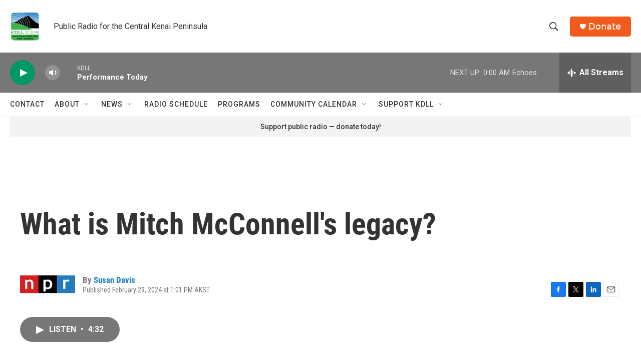

--- FILE ---
content_type: text/html; charset=utf-8
request_url: https://www.google.com/recaptcha/api2/aframe
body_size: 264
content:
<!DOCTYPE HTML><html><head><meta http-equiv="content-type" content="text/html; charset=UTF-8"></head><body><script nonce="tXhEhoBCaWtoYQkltthtWw">/** Anti-fraud and anti-abuse applications only. See google.com/recaptcha */ try{var clients={'sodar':'https://pagead2.googlesyndication.com/pagead/sodar?'};window.addEventListener("message",function(a){try{if(a.source===window.parent){var b=JSON.parse(a.data);var c=clients[b['id']];if(c){var d=document.createElement('img');d.src=c+b['params']+'&rc='+(localStorage.getItem("rc::a")?sessionStorage.getItem("rc::b"):"");window.document.body.appendChild(d);sessionStorage.setItem("rc::e",parseInt(sessionStorage.getItem("rc::e")||0)+1);localStorage.setItem("rc::h",'1768895744324');}}}catch(b){}});window.parent.postMessage("_grecaptcha_ready", "*");}catch(b){}</script></body></html>